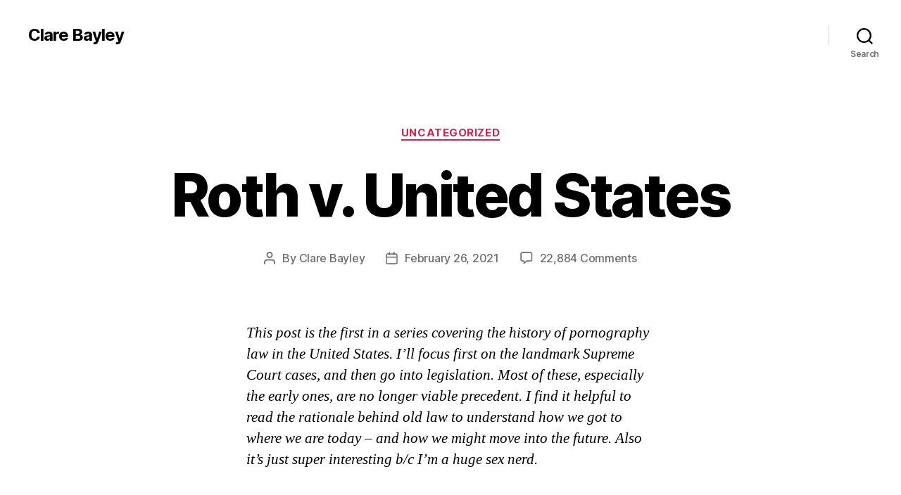

--- FILE ---
content_type: text/plain
request_url: https://www.google-analytics.com/j/collect?v=1&_v=j102&a=1869932824&t=pageview&_s=1&dl=https%3A%2F%2Fclarebayley.com%2Froth-v-united-states%2Fcomment-page-37%2F%3Freplytocom%3D764463&ul=en-us%40posix&dt=Roth%20v.%20United%20States%20%E2%80%93%20Clare%20Bayley&sr=1280x720&vp=1280x720&_u=IEBAAEABAAAAACAAI~&jid=1721726516&gjid=935338620&cid=2021411952.1768732202&tid=UA-8008327-1&_gid=457375513.1768732202&_r=1&_slc=1&z=1852877870
body_size: -285
content:
2,cG-9DWPCEQRYC